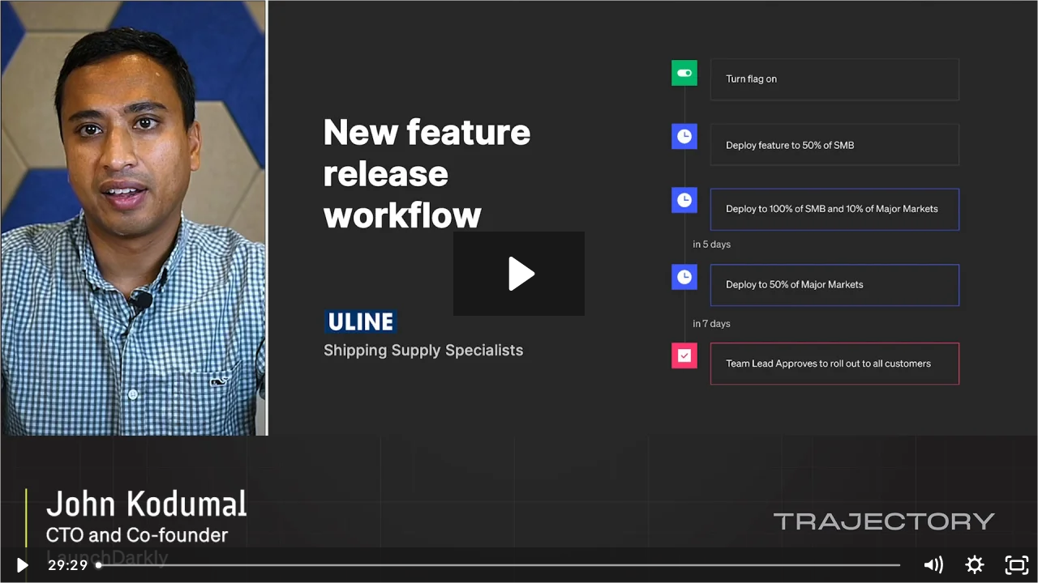

--- FILE ---
content_type: text/html; charset=utf-8
request_url: https://fast.wistia.net/embed/iframe/hg1kcdu7zs
body_size: 2282
content:
<!DOCTYPE html>
<html>
<head>
<meta content='width=device-width, user-scalable=no' name='viewport'>
<meta content='noindex' name='robots'>
<meta content='noindex,indexifembedded' name='googlebot'>
<title>John K Full V1</title>
<link rel="alternate" type="application/json+oembed" href="https://fast.wistia.com/oembed.json?url=https%3A%2F%2Ffast.wistia.com%2Fembed%2Fiframe%2Fhg1kcdu7zs" title="John K Full V1" />
<meta name="twitter:card" content="player" />
<meta name="twitter:site" content="@launchdarkly" />
<meta name="twitter:title" content="John K Full V1" />
<meta name="twitter:url" content="https://fast.wistia.net/embed/iframe/hg1kcdu7zs?twitter=true" />
<meta name="twitter:description" content="29 min 29 sec video" />
<meta name="twitter:image" content="https://embed-ssl.wistia.com/deliveries/4660d827b760e802bf6a2030da47e005424caa45/file.jpg" />
<meta name="twitter:player" content="https://fast.wistia.net/embed/iframe/hg1kcdu7zs?twitter=true" />
<meta name="twitter:player:width" content="435" />
<meta name="twitter:player:height" content="245" />

<script>
  window._inWistiaIframe = true;
</script>
<style>
  html, body {margin:0;padding:0;overflow:hidden;height:100%;}
  object {border:0;}
  #wistia_video,.wistia_embed {height:100%;width:100%;}
</style>
</head>
<body>
<script>
  function addWindowListener (type, callback) {
    if (window.addEventListener) {
      window.addEventListener(type, callback, false);
    } else if (window.attachEvent) {
      window.attachEvent('on' + type, callback);
    }
  }
  
  window.wistiaPostMessageQueue = [];
  addWindowListener('message', function (event) {
    if (!window._wistiaHasInitialized) {
      wistiaPostMessageQueue.push(event);
    }
  });
</script>
<link as='script' crossorigin='anonymous' href='//fast.wistia.net/assets/external/insideIframe.js' rel='modulepreload'>
<script async src='//fast.wistia.net/assets/external/E-v1.js'></script>
<div class='wistia_embed' id='wistia_video'></div>
<script>
  const swatchPreference =  true;
  if (swatchPreference) {
    document.getElementById('wistia_video').innerHTML = '<div class="wistia_swatch" style="height:100%;left:0;opacity:0;overflow:hidden;position:absolute;top:0;transition:opacity 200ms;width:100%;"><img src="https://fast.wistia.net/embed/medias/hg1kcdu7zs/swatch" style="filter:blur(5px);height:100%;object-fit:contain;width:100%;" alt="" aria-hidden="true" onload="this.parentNode.style.opacity=1;" /></div>';
  }
</script>
<script>
  window._wq = window._wq || [];
  window._wq.push(function (W) {
    W.iframeInit({"accountId":580909,"accountKey":"wistia-production_580909","analyticsHost":"https://distillery.wistia.net","formsHost":"https://app.wistia.com","formEventsApi":"/form-stream/1.0.0","aspectRatio":1.7777777777777777,"assets":[{"is_enhanced":false,"type":"original","slug":"original","display_name":"Original File","details":{},"width":1920,"height":1080,"size":1716326587,"bitrate":7578,"public":true,"status":2,"progress":1.0,"metadata":{"served_by_media_api":1},"url":"https://embed-ssl.wistia.com/deliveries/aa583f0df7e6e560f94920c215e41be4.bin","created_at":1636484535},{"is_enhanced":false,"type":"iphone_video","slug":"mp4_h264_386k","display_name":"360p","details":{},"container":"mp4","codec":"h264","width":640,"height":360,"ext":"mp4","size":87458847,"bitrate":386,"public":true,"status":2,"progress":1.0,"metadata":{"max_bitrate":61970,"early_max_bitrate":61970,"average_bitrate":49433,"av_stream_metadata":"{\"Video\":{\"Codec ID\":\"avc1\"},\"Audio\":{\"Codec ID\":\"mp4a-40-2\"}}"},"url":"https://embed-ssl.wistia.com/deliveries/dc2ff1a8174bd6f9e315cc594a7befda64c53ba2.bin","created_at":1636484535,"segment_duration":3,"opt_vbitrate":1200},{"is_enhanced":false,"type":"mp4_video","slug":"mp4_h264_254k","display_name":"224p","details":{},"container":"mp4","codec":"h264","width":400,"height":224,"ext":"mp4","size":57744991,"bitrate":254,"public":true,"status":2,"progress":1.0,"metadata":{"max_bitrate":36883,"early_max_bitrate":36883,"average_bitrate":32638,"av_stream_metadata":"{\"Video\":{\"Codec ID\":\"avc1\"},\"Audio\":{\"Codec ID\":\"mp4a-40-2\"}}"},"url":"https://embed-ssl.wistia.com/deliveries/47d768ef9b32a84d2647cd6e83f5a6e47e9c5440.bin","created_at":1636484535,"segment_duration":3,"opt_vbitrate":300},{"is_enhanced":false,"type":"md_mp4_video","slug":"mp4_h264_583k","display_name":"540p","details":{},"container":"mp4","codec":"h264","width":960,"height":540,"ext":"mp4","size":132223208,"bitrate":583,"public":true,"status":2,"progress":1.0,"metadata":{"max_bitrate":103298,"early_max_bitrate":103298,"average_bitrate":74735,"av_stream_metadata":"{\"Video\":{\"Codec ID\":\"avc1\"},\"Audio\":{\"Codec ID\":\"mp4a-40-2\"}}"},"url":"https://embed-ssl.wistia.com/deliveries/0748011d1bd3f2f51657cd1f9f601109dd2288ff.bin","created_at":1636484535,"segment_duration":3,"opt_vbitrate":1800},{"is_enhanced":false,"type":"hd_mp4_video","slug":"mp4_h264_816k","display_name":"720p","details":{},"container":"mp4","codec":"h264","width":1280,"height":720,"ext":"mp4","size":184994710,"bitrate":816,"public":true,"status":2,"progress":1.0,"metadata":{"max_bitrate":144588,"early_max_bitrate":144588,"average_bitrate":104563,"av_stream_metadata":"{\"Video\":{\"Codec ID\":\"avc1\"},\"Audio\":{\"Codec ID\":\"mp4a-40-2\"}}"},"url":"https://embed-ssl.wistia.com/deliveries/0479d7ccfd1aa3418fc8c390008326349966d927.bin","created_at":1636484535,"segment_duration":3,"opt_vbitrate":3750},{"is_enhanced":false,"type":"hd_mp4_video","slug":"mp4_h264_1478k","display_name":"1080p","details":{},"container":"mp4","codec":"h264","width":1920,"height":1080,"ext":"mp4","size":334704667,"bitrate":1478,"public":true,"status":2,"progress":1.0,"metadata":{"max_bitrate":336672,"early_max_bitrate":282788,"average_bitrate":189182,"av_stream_metadata":"{\"Video\":{\"Codec ID\":\"avc1\"},\"Audio\":{\"Codec ID\":\"mp4a-40-2\"}}"},"url":"https://embed-ssl.wistia.com/deliveries/57a91b28897f4ed32a948aafe7b3c531d66fa062.bin","created_at":1636484535,"segment_duration":3,"opt_vbitrate":5625},{"is_enhanced":false,"type":"still_image","slug":"still_image_1920x1080","display_name":"Thumbnail Image","details":{},"width":1920,"height":1080,"ext":"jpg","size":290437,"bitrate":0,"public":true,"status":2,"progress":1.0,"metadata":{"served_by_media_api":1},"url":"https://embed-ssl.wistia.com/deliveries/4660d827b760e802bf6a2030da47e005424caa45.bin","created_at":1636484535},{"is_enhanced":false,"type":"storyboard","slug":"storyboard_2000x2260","display_name":"Storyboard","details":{},"width":2000,"height":2260,"ext":"jpg","size":1443711,"bitrate":0,"public":true,"status":2,"progress":1.0,"metadata":{"frame_width":200,"frame_height":113,"frame_count":200,"av_stream_metadata":"null","aspect_ratio":1.7777777777777777},"url":"https://embed-ssl.wistia.com/deliveries/a5e39ccd28e80bde78815f71e266084ab95d838c.bin","created_at":1636484535}],"branding":false,"createdAt":1636484535,"distilleryUrl":"https://distillery.wistia.com/x","duration":1769.2,"enableCustomerLogo":true,"firstEmbedForAccount":false,"firstShareForAccount":false,"availableTranscripts":[],"hashedId":"hg1kcdu7zs","mediaId":81300469,"mediaKey":"wistia-production_81300469","mediaType":"Video","name":"John K Full V1","preloadPreference":null,"progress":1.0,"protected":false,"projectId":6265174,"seoDescription":"a Trajectory 2021 video","showAbout":true,"status":2,"type":"Video","playableWithoutInstantHls":true,"stats":{"loadCount":1640,"playCount":268,"uniqueLoadCount":1333,"uniquePlayCount":219,"averageEngagement":0.228348},"trackingTransmitInterval":58,"liveStreamEventDetails":null,"integrations":{"marketo_v2":true,"facebook_ads":true,"google_analytics4":true},"hls_enabled":true,"embed_options":{"opaqueControls":false,"playerColor":"191919","playerColorGradient":{"on":false,"colors":[["#191919",0],["#7f7f7f",1]]},"plugin":{"facebookPixel":{"on":true,"legacy":false,"pixelId":"262052177560391"},"googleAnalytics4":{"on":true,"measurementId":"G-31EH4XPW51","usePageGA4Config":false}},"volumeControl":"true","fullscreenButton":"true","controlsVisibleOnLoad":"true","bpbTime":"false","vulcan":true,"branding":"false","showCustomerLogo":"false","newRoundedIcons":true,"shouldShowCaptionsSettings":true},"embedOptions":{"opaqueControls":false,"playerColor":"191919","playerColorGradient":{"on":false,"colors":[["#191919",0],["#7f7f7f",1]]},"plugin":{"facebookPixel":{"on":true,"legacy":false,"pixelId":"262052177560391"},"googleAnalytics4":{"on":true,"measurementId":"G-31EH4XPW51","usePageGA4Config":false}},"volumeControl":"true","fullscreenButton":"true","controlsVisibleOnLoad":"true","bpbTime":"false","vulcan":true,"branding":"false","showCustomerLogo":"false","newRoundedIcons":true,"shouldShowCaptionsSettings":true}}, {});
    window._wistiaHasInitialized = true;
  });
</script>
</body>
</html>
